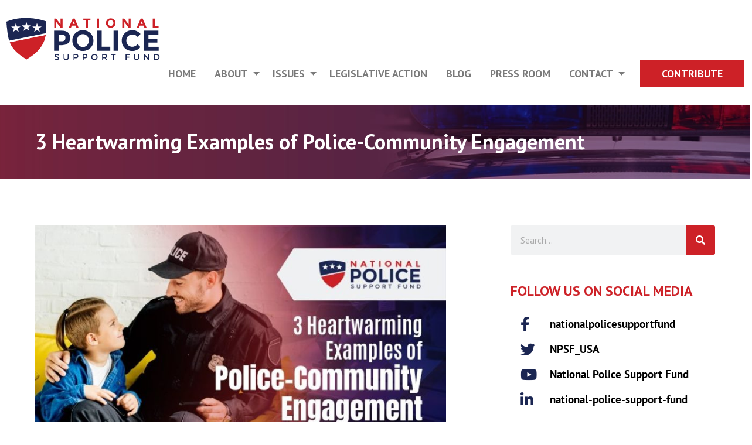

--- FILE ---
content_type: application/javascript
request_url: https://nationalpolicesupportfund.com/wp-content/cache/min/1/wp-content/plugins/give-americloud-payments/assets/js/give-americloud.js?ver=1768489547
body_size: -145
content:
jQuery(function($){$(document).ready(function(){$('#give-donation-level-button-wrap .give-donation-level-btn').each(function(){$(this).click(function(){var spantext=$('.agree-field-message .amount');if(spantext.length>0){spantext.html($(this).html())}})});$(document).ajaxComplete(function(){if($('#give_ec').length>0){$('#bank-account-type').on('change',function(){var inputWrap=$('#give-company-name-wrap'),input=inputWrap.find('input[name="company_name"]');if(this.value==1){input.attr('required','true');inputWrap.show()}else{inputWrap.hide();input.removeAttr('required')}});$('#give-amount').on('input',function(){$('span.amount').html('$'+this.value)})}})})})